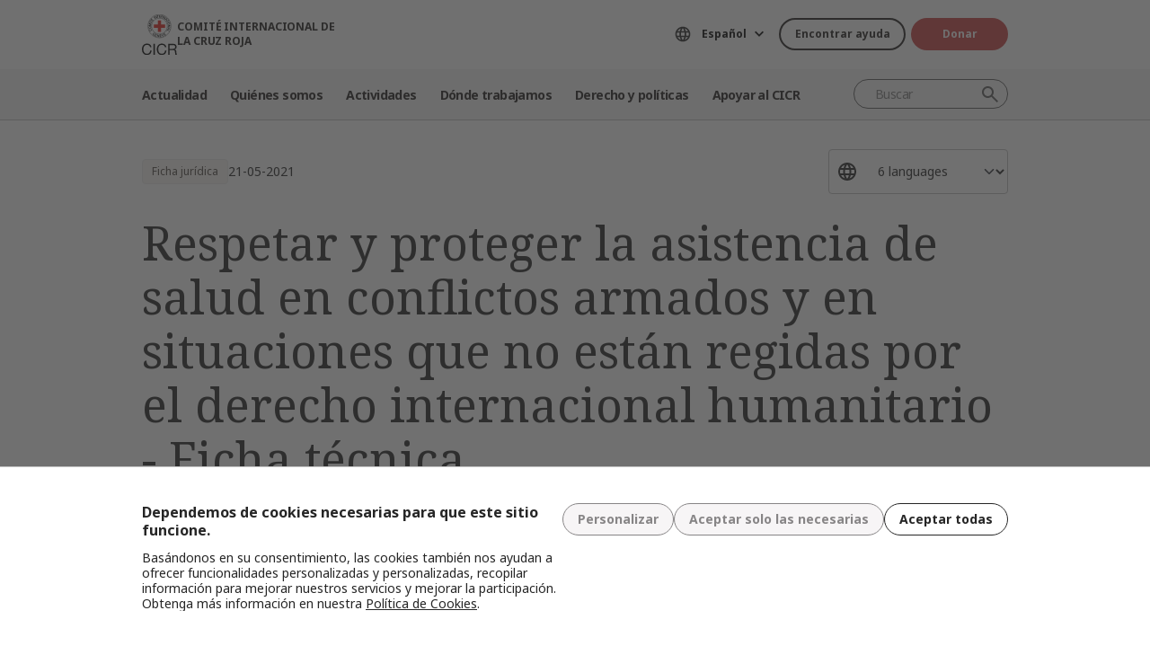

--- FILE ---
content_type: text/html; charset=UTF-8
request_url: https://www.icrc.org/es/content/respetar-y-proteger-la-asistencia-de-salud-en-conflictos-armados-y-en-situaciones-que-no
body_size: 13528
content:
<!DOCTYPE html>
<html lang="es" dir="ltr" prefix="og: https://ogp.me/ns#">
<head>
    <link rel="preconnect" href="https://fonts.gstatic.com/">
  <link rel="preconnect" href="https://fonts.googleapis.com/">
    <link rel="apple-touch-icon" sizes="180x180" href="/themes/custom/icrc_theme/html/images/favicon/apple-icon-180x180.png">
  <link rel="apple-touch-icon" sizes="152x152" href="/themes/custom/icrc_theme/html/images/favicon/apple-icon-152x152.png">
  <link rel="apple-touch-icon" sizes="144x144" href="/themes/custom/icrc_theme/html/images/favicon/apple-icon-144x144.png">
  <link rel="apple-touch-icon" sizes="120x120" href="/themes/custom/icrc_theme/html/images/favicon/apple-icon-120x120.png">
  <link rel="apple-touch-icon" sizes="114x114" href="/themes/custom/icrc_theme/html/images/favicon/apple-icon-114x114.png">
  <link rel="apple-touch-icon" sizes="76x76" href="/themes/custom/icrc_theme/html/images/favicon/apple-icon-76x76.png">
  <link rel="apple-touch-icon" sizes="72x72" href="/themes/custom/icrc_theme/html/images/favicon/apple-icon-72x72.png">
  <link rel="apple-touch-icon" sizes="60x60" href="/themes/custom/icrc_theme/html/images/favicon/apple-icon-60x60.png">
  <link rel="apple-touch-icon" sizes="57x57" href="/themes/custom/icrc_theme/html/images/favicon/apple-icon-57x57.png">
  <link rel="icon" type="image/png" sizes="192x192"  href="/themes/custom/icrc_theme/html/images/favicon/android-icon-192x192.png">
  <link rel="icon" type="image/png" sizes="96x96" href="/themes/custom/icrc_theme/html/images/favicon/favicon-96x96.png">
  <link rel="icon" type="image/png" sizes="32x32" href="/themes/custom/icrc_theme/html/images/favicon/favicon-32x32.png">
  <link rel="icon" type="image/png" sizes="16x16" href="/themes/custom/icrc_theme/html/images/favicon/favicon-16x16.png">
  <link rel="icon" type="image/svg+xml" href="/themes/custom/icrc_theme/html/images/favicon/favicon.svg" >
  <link rel="shortcut icon" href="/themes/custom/icrc_theme/html/images/favicon/favicon.ico" >
  <link rel="manifest" type="application/manifest+json" href="/themes/custom/icrc_theme/html/images/favicon/site.webmanifest" >

  <meta charset="utf-8" />
<script src="https://web.cmp.usercentrics.eu/ui/loader.js" type="text/javascript" data-settings-id="idXnVCIXuWZXbG" id="usercentrics-cmp" async="async" data-language="es"></script>
<script>var _mtm = window._mtm = window._mtm || [];_mtm.push({"mtm.startTime": (new Date().getTime()), "event": "mtm.Start"});var d = document, g = d.createElement("script"), s = d.getElementsByTagName("script")[0];g.type = "text/javascript";g.async = true;g.src="https://analytics.ext.icrc.org/js/container_wmhTexuo.js";s.parentNode.insertBefore(g, s);</script>
<link rel="canonical" href="https://www.icrc.org/es/content/respetar-y-proteger-la-asistencia-de-salud-en-conflictos-armados-y-en-situaciones-que-no" />
<meta property="og:site_name" content="COMITÉ INTERNACIONAL DE LA CRUZ ROJA" />
<meta property="og:url" content="https://www.icrc.org/es/content/respetar-y-proteger-la-asistencia-de-salud-en-conflictos-armados-y-en-situaciones-que-no" />
<meta property="og:title" content="Respetar y proteger la asistencia de salud en conflictos armados y en situaciones que no están regidas por el derecho internacional humanitario - Ficha técnica" />
<meta property="og:updated_time" content="2024-12-09T16:40:56+01:00" />
<meta property="article:published_time" content="2015-01-30T14:32:12+01:00" />
<meta property="article:modified_time" content="2024-12-09T16:40:56+01:00" />
<meta name="twitter:card" content="summary_large_image" />
<meta name="twitter:title" content="Respetar y proteger la asistencia de salud en conflictos armados y en situaciones que no están regidas por el derecho internacional humanitario - Ficha técnica" />
<meta name="Generator" content="Drupal 10 (https://www.drupal.org)" />
<meta name="MobileOptimized" content="width" />
<meta name="HandheldFriendly" content="true" />
<meta name="viewport" content="width=device-width, initial-scale=1" />
<link rel="preconnect" href="//web.cmp.usercentrics.eu/ui/loader.js" />
<link rel="preload" href="//web.cmp.usercentrics.eu/ui/loader.js" as="script" />
<link rel="icon" href="/themes/custom/icrc_theme/favicon.ico" type="image/vnd.microsoft.icon" />
<link rel="alternate" hreflang="en" href="https://www.icrc.org/en/document/respecting-and-protecting-health-care-armed-conflicts-and-situations-not-covered" />
<link rel="alternate" hreflang="fr" href="https://www.icrc.org/fr/document/respecter-et-proteger-les-soins-de-sante-dans-les-conflits-armes-et-dans-les-situations-non" />
<link rel="alternate" hreflang="es" href="https://www.icrc.org/es/content/respetar-y-proteger-la-asistencia-de-salud-en-conflictos-armados-y-en-situaciones-que-no" />
<link rel="alternate" hreflang="zh" href="https://www.icrc.org/zh/document/respecting-and-protecting-health-care-armed-conflicts-and-situations-not-covered" />
<link rel="alternate" hreflang="ar" href="https://www.icrc.org/ar/document/respecting-and-protecting-health-care-armed-conflicts-and-situations-not-covered" />
<link rel="alternate" hreflang="ru" href="https://www.icrc.org/ru/document/obespechenie-raboty-i-ohrany-sistem-zdravoohraneniya-vo-vremya-vooruzhennyh-konfliktov-ili" />
<link rel="alternate" type="application/rss+xml" title="General RSS feed" href="/es/rss/general" />
<link rel="alternate" type="application/rss+xml" title="Salud RSS feed" href="/es/rss/news/291" />
<link rel="alternate" type="application/rss+xml" title="Derecho interno y DIH RSS feed" href="/es/rss/news/352" />
<link rel="alternate" type="application/rss+xml" title="Noticias | Comité Internacional de la Cruz Roja" href="/es/rss/news" />

  <title>Respetar y proteger la asistencia de salud en conflictos armados y en situaciones que no están regidas por el derecho internacional humanitario - Ficha técnica | COMITÉ INTERNACIONAL DE LA CRUZ ROJA</title>
  <link rel="stylesheet" media="all" href="/sites/default/files/css/css_RgZWt_m9clscqqjiCpOHc7ksL7bDzWYuoy8tjOQd94Q.css?delta=0&amp;language=es&amp;theme=icrc_theme&amp;include=[base64]" />
<link rel="stylesheet" media="all" href="/sites/default/files/css/css_BsynEkePqbfPYD1_O1qbwY7UScL-FBrdpqu1hvLPseQ.css?delta=1&amp;language=es&amp;theme=icrc_theme&amp;include=[base64]" />
<link rel="stylesheet" media="print" href="/sites/default/files/css/css_aKjmO1lMDxocCr0OH-mUOhkfYCLXuATTD0rlN5QGC_w.css?delta=2&amp;language=es&amp;theme=icrc_theme&amp;include=[base64]" />
<link rel="stylesheet" media="all" href="/sites/default/files/css/css_YweTz2HrVq85Xd3uerGs44sOo2xT9mfIQhg2xYR_ouE.css?delta=3&amp;language=es&amp;theme=icrc_theme&amp;include=[base64]" />

  <script type="application/json" data-drupal-selector="drupal-settings-json">{"path":{"baseUrl":"\/","pathPrefix":"es\/","currentPath":"node\/1336","currentPathIsAdmin":false,"isFront":false,"currentLanguage":"es","themePath":"themes\/custom\/icrc_theme"},"pluralDelimiter":"\u0003","suppressDeprecationErrors":true,"gtag":{"tagId":"","consentMode":true,"otherIds":[],"events":[],"additionalConfigInfo":[]},"ajaxPageState":{"libraries":"[base64]","theme":"icrc_theme","theme_token":null},"ajaxTrustedUrl":{"form_action_p_pvdeGsVG5zNF_XLGPTvYSKCf43t8qZYSwcfZl2uzM":true,"\/es\/ajax\/nl?ajax_form=1":true},"gtm":{"tagId":null,"settings":{"data_layer":"dataLayer","include_classes":false,"allowlist_classes":"","blocklist_classes":"","include_environment":false,"environment_id":"","environment_token":""},"tagIds":["GTM-FVTRGQ"],"hostnames":{"GTM-FVTRGQ":"www.googletagmanager.com"}},"azure_appinsights":{"instrumentationKey":"8728e773-f50a-4af1-a939-f48c288aa7f7"},"icrcMapbox":{"mapboxToken":"pk.eyJ1IjoiaWNyYyIsImEiOiJjbWU5bTY1Z3EwanhvMmpxdXlpMzYzMTFlIn0.Ufb8cM_rbfpkRL0-Izb3TA"},"ajax":{"edit-submit":{"callback":"::ajaxCallback","wrapper":"icrc-newsletter-footer-form","url":"\/es\/ajax\/nl?ajax_form=1","disable-refocus":true,"event":"mousedown","keypress":true,"prevent":"click","httpMethod":"POST","dialogType":"ajax","submit":{"_triggering_element_name":"op","_triggering_element_value":"Suscribirse"}}},"chosen":{"selector":"select:visible:not(.no-chosen)","minimum_single":20,"minimum_multiple":20,"minimum_width":0,"use_relative_width":false,"options":{"disable_search":false,"disable_search_threshold":10,"allow_single_deselect":false,"add_helper_buttons":false,"search_contains":true,"placeholder_text_multiple":"Choose some options","placeholder_text_single":"Choose an option","no_results_text":"No results match","max_shown_results":0,"inherit_select_classes":true}},"hcaptcha":{"src":"https:\/\/hcaptcha.com\/1\/api.js?hl=es\u0026render=explicit\u0026onload=drupalHcaptchaOnload"},"icrc_header":{"ls_urls":{"en":"\/en\/document\/respecting-and-protecting-health-care-armed-conflicts-and-situations-not-covered","fr":"\/fr\/document\/respecter-et-proteger-les-soins-de-sante-dans-les-conflits-armes-et-dans-les-situations-non","es":"\/es\/content\/respetar-y-proteger-la-asistencia-de-salud-en-conflictos-armados-y-en-situaciones-que-no","pt":"\/pt","zh":"\/zh\/document\/respecting-and-protecting-health-care-armed-conflicts-and-situations-not-covered","ar":"\/ar\/document\/respecting-and-protecting-health-care-armed-conflicts-and-situations-not-covered","ru":"\/ru\/document\/obespechenie-raboty-i-ohrany-sistem-zdravoohraneniya-vo-vremya-vooruzhennyh-konfliktov-ili","de":"\/de"}},"user":{"uid":0,"permissionsHash":"d3a1cf1d9394e830210ebc8c0abedfd1733fa9a6127eba1146f737a5b4f369f2"}}</script>
<script src="/sites/default/files/js/js_RG132KrlKeyAWZ9Vqx7TE-a3HqiB_wEHDv-F27BPzyw.js?scope=header&amp;delta=0&amp;language=es&amp;theme=icrc_theme&amp;include=[base64]"></script>
<script src="/modules/contrib/azure_appinsights/dist/js/azai.min.js?v=1.x"></script>
<script src="/modules/contrib/google_tag/js/gtag.js?t8whyf"></script>
<script src="/modules/contrib/google_tag/js/gtm.js?t8whyf"></script>

</head>
<body data-ga-slug="document-respecting-and-protecting-health-care-armed-conflicts-and-situations-not-covered">
  <noscript><iframe src="https://www.googletagmanager.com/ns.html?id=GTM-FVTRGQ"
                  height="0" width="0" style="display:none;visibility:hidden"></iframe></noscript>

    <div class="dialog-off-canvas-main-canvas" data-off-canvas-main-canvas>
    <div class="wrapper">
  <a class="skipto" href="#mainContent">Pasar al contenido principal</a>
  <header class="header header-responsive" id="block-icrc-theme-header">
  <div class="top-header">
    <div class="icrc-container">
      <div class="holder row">
        <div class="l-side col col-sm-4">
          <div class="logo">
                                    <a data-ga-slug="logo" href="/es">
                                                                        <img src="/themes/custom/icrc_theme/html/images/logo/logo-fr_es.svg" alt="Inicio">
              <span class="slogan">COMITÉ INTERNACIONAL DE LA CRUZ ROJA</span>
            
            </a>
                      </div>
        </div>
        <div class="r-side col">
          <div class="language-container desktop">
              <div class="language-select language-picker js-language-picker">
          <form action="" class="language-picker__form">
          <label for="language-picker-select">Seleccione el idioma</label><select id="language-picker-select" name="language-picker-select" class="form-select"><option value="en"  lang="en">English</option><option value="fr"  lang="fr">Français</option><option value="es" selected="selected"  lang="es">Español</option><option value="pt"  lang="pt">Português</option><option value="zh"  lang="zh">中文</option><option value="ar"  lang="ar">العربية</option><option value="ru"  lang="ru">Русский</option><option value="de"  lang="de">Deutsch</option></select></form></div>
          </div>
          <div class="btn-container">
            <div class="btn-holder">
              <a href="/es/encontrar-ayuda" class="btn btn-secondary-accent btn-sm">Encontrar ayuda</a>
              <a href="/es/donate" class="btn btn-error btn-sm donate-link">Donar</a>
            </div>
          </div>
          <div class="navbar-expand-lg nav-burger">
            <a class="btn-search navbar-toggler" href="/es/resource-centre/result">
                            <span class="svg-icon">
                                <svg aria-hidden="true">
                                    <use xlink:href="/themes/custom/icrc_theme/html/svg/sprite.min.svg#icon-search"></use>
                                </svg>
                            </span>
            </a>
          </div>
          <nav class="navbar-expand-lg nav-burger" aria-label="Menú principal">
            <button class="btn-menu navbar-toggler" type="button" data-bs-toggle="offcanvas" data-bs-target="#main-menu-drop" aria-controls="main-menu-drop">
                            <span class="svg-icon">
                                <svg aria-hidden="true">
                                    <use xlink:href="/themes/custom/icrc_theme/html/svg/sprite.min.svg#icon-burger_menu"></use>
                                </svg>
                            </span>
              MENÚ
            </button>
          </nav>
        </div>
      </div>
    </div>
  </div>
  <div class="nav-header offcanvas offcanvas-top" tabindex="-1" id="main-menu-drop">
    <div class="icrc-container">
      <div class="navbar navbar-expand-lg">
        <div class="main-nav-container">
          <div class="head">
            <div class="nav-burger">
              <button type="button" class="btn-close-menu navbar-toggler" data-bs-dismiss="offcanvas" aria-label="Cerrar">
                <span class="svg-icon">
                    <svg aria-hidden="true">
                        <use xlink:href="/themes/custom/icrc_theme/html/svg/sprite.min.svg#icon-close"></use>
                    </svg>
                </span>
                Cerrar
              </button>
            </div>
            <div class="close-main-menu">
              <a href="#">Volver</a>
            </div>
            <div class="language-container mobile">
              <div class="language-select language-picker js-language-picker">
          <form action="" class="language-picker__form">
          <label for="language-picker-select">Seleccione el idioma</label><select id="language-picker-select" name="language-picker-select" class="form-select"><option value="en"  lang="en">English</option><option value="fr"  lang="fr">Français</option><option value="es" selected="selected"  lang="es">Español</option><option value="pt"  lang="pt">Português</option><option value="zh"  lang="zh">中文</option><option value="ar"  lang="ar">العربية</option><option value="ru"  lang="ru">Русский</option><option value="de"  lang="de">Deutsch</option></select></form></div>
            </div>
          </div>
          <div class="offcanvas-body">
            <div class="main-nav-holder">
              <nav class="main-nav-frame" aria-label="Menú principal">
                <ul class="main-nav">
  <li>
    <a href="/es/noticias" data-ga-slug="happening-now" role="button" data-drupal-link-system-path="news">Actualidad </a>
        <div class="main-menu">
      <div class="main-menu-container">
        <div class="left-col">
    <div class="text-box">
        <div class="title-mobile">Actualidad </div>
        <h2 class="title-drop">
      Entérese de las novedades
  </h2>
        <p class="text">
      Manténgase al tanto de las últimas novedades y las iniciativas que lleva adelante el CICR. 
  </p>
        <div class="btn-wrap btn-w-secondary-accent">
                        <a href="/es/noticias">Noticias</a>
        </div>
    </div>
</div>
<div class="right-col">
                <h3 class="title-box">Destacados</h3>
        <ul class="items">
                  <li class="item">
            <div class="card-img">
                <div class="media">
                    
        <img loading="lazy" src="/sites/default/files/styles/mobile_img_rect_01/public/2025-12/angelica.jpg.webp?h=409092c6&amp;itok=lNw3MUCR" width="320" height="180" alt="Presidenta del CICR, Mirjana Spoljaric, en Colombia" />



  
                </div>
                <div class="title">
                    
      <a href="/es/comunicado-de-prensa/colombia-la-presidenta-del-cicr-llama-respetar-el-dih-para-que-no-se">Colombia: La presidenta del CICR llama a respetar el DIH para que no se profund…</a>
  
                </div>
            </div>
        </li>
              <li class="item">
            <div class="card-img">
                <div class="media">
                    
        <img loading="lazy" src="/sites/default/files/styles/mobile_img_rect_01/public/2025-11/2018-10-05T101642Z_1266337152_RC173BC3BD60_RTRMADP_3_CAMEROON-ELECTION-SECURITY_0.JPG.webp?h=a141e9ea&amp;itok=1-rr-gu1" width="320" height="180" alt="A woman walks past a Cameroonian elite Rapid Intervention Battalion (BIR) member in the city of Buea in the anglophone southwest region, Cameroon " title="A woman walks past a Cameroonian elite Rapid Intervention Battalion (BIR) member in the city of Buea in the anglophone southwest region, Cameroon " />



  
                </div>
                <div class="title">
                    
      <a href="/es/articulo/vida-cotidiana-territorios-disputados-poblacion-civil-afronta-violencia-riesgos-incertidumbre">La vida cotidiana en territorios disputados: cómo la población civil afronta la…</a>
  
                </div>
            </div>
        </li>
              <li class="item">
            <div class="card-img">
                <div class="media">
                    
        <img loading="lazy" src="/sites/default/files/styles/mobile_img_rect_01/public/2025-04/Haiti_OpUp_IMG_007.JPG.webp?h=7c61dd88&amp;itok=QeZdE0lJ" width="320" height="180" alt="An ICRC staff helps a woman in Haiti to carry some buckets." />



  
                </div>
                <div class="title">
                    
      <a href="/es/articulo/haiti-intensificacion-enfrentamientos-sume-poblacion-crisis-humanitaria-sin-perspectivas-futuro">Haití: La intensificación de los enfrentamientos sume a la población en una cri…</a>
  
                </div>
            </div>
        </li>
              </ul>
</div>

        <a class="fake-link" href="#"></a>
      </div>
    </div>
      </li>
  <li>
    <a href="/es/somos-el-comite-internacional-de-la-cruz-roja" data-ga-slug="who-we-are" role="button" data-drupal-link-system-path="node/300017">Quiénes somos</a>
        <div class="main-menu">
      <div class="main-menu-container">
        <div class="left-col">
    <div class="text-box">
        <div class="title-mobile">Quiénes somos</div>
        <h2 class="title-drop">
      Somos el Comité Internacional de la Cruz Roja
  </h2>
        <p class="text">
      Neutrales, imparciales e independientes. Conozca nuestros valores y nuestra misión. 
  </p>
        <div class="btn-wrap btn-w-secondary-accent">
                        <a href="/es/somos-el-comite-internacional-de-la-cruz-roja">Descubra quiénes somos</a>
        </div>
    </div>
</div>
<div class="right-col">
            <ul class="items">
                    <li class="item">
            <div class="card-text">
                <div class="title">
                    
      <a href="/es/acerca-del-comite-internacional-de-la-cruz-roja">Acerca de nosotros </a>
  
                </div>
                <div class="txt">
                    
      Nuestra larga trayectoria, así como nuestro cometido y misión, y los Principios Fundamentales sustentan el trabajo que realizamos para proteger y salvar vidas. 
  
                </div>
            </div>
        </li>
                <li class="item">
            <div class="card-text">
                <div class="title">
                    
      <a href="/es/como-funcionamos">Cómo funcionamos</a>
  
                </div>
                <div class="txt">
                    
      Nuestra presidenta y equipo de dirección y nuestras prácticas en cuanto a finanzas y rendición de cuentas otorgan integridad de nuestras actividades humanitarias. 
  
                </div>
            </div>
        </li>
                <li class="item">
            <div class="card-text">
                <div class="title">
                    
      <a href="/es/el-movimiento-internacional-de-la-cruz-roja-y-de-la-media-luna-roja">Movimiento Internacional de la Cruz Roja y de la Media Luna Roja </a>
  
                </div>
                <div class="txt">
                    
      El Movimiento Internacional de la Cruz Roja y de la Media Luna Roja es la red humanitaria más grande del mundo.
  
                </div>
            </div>
        </li>
                </ul>
</div>

        <a class="fake-link" href="#"></a>
      </div>
    </div>
      </li>
  <li>
    <a href="/es/ayudamos-personas-afectadas-por-conflictos-armados" data-ga-slug="what-we-do" role="button" data-drupal-link-system-path="node/300046">Actividades</a>
        <div class="main-menu">
      <div class="main-menu-container">
        <div class="left-col">
    <div class="text-box">
        <div class="title-mobile">Actividades</div>
        <h2 class="title-drop">
      Nuestra labor relativa a la protección de las personas afectadas por conflictos armados
  </h2>
        <p class="text">
      El CICR responde con rapidez y eficiencia para ayudar a las personas afectadas por conflictos armados.
  </p>
        <div class="btn-wrap btn-w-secondary-accent">
                        <a href="/es/ayudamos-personas-afectadas-por-conflictos-armados">Todas nuestras actividades</a>
        </div>
    </div>
</div>
<div class="right-col">
                <h3 class="title-box">Destacados</h3>
        <ul class="items">
                  <li class="item">
            <div class="card-img">
                <div class="media">
                    
        <img loading="lazy" src="/sites/default/files/styles/mobile_img_rect_01/public/2024-01/_MG_8720.jpg.webp?h=06ac0d8c&amp;itok=2AZ7XfdH" width="320" height="180" alt="ICRC working with the Myanmar Red Cross Society to support people displaced by violence in Pin Laung and Hsi Hseng, to provide emergency aid. Photographer: Thang Khan Sian Khai" title="ICRC working with the Myanmar Red Cross Society to support people displaced by violence" />



  
                </div>
                <div class="title">
                    
      <a href="/es/nuestras-actividades/proteccion">Protección: defensa de los derechos de las personas en zonas de conflicto armado</a>
  
                </div>
            </div>
        </li>
              <li class="item">
            <div class="card-img">
                <div class="media">
                    
        <img loading="lazy" src="/sites/default/files/styles/mobile_img_rect_01/public/wysiwyg/Safaa/2-rfl-gaza.jpg.webp?h=aa684026&amp;itok=tj35iSaH" width="320" height="180" alt="" />



  
                </div>
                <div class="title">
                    
      <a href="/es/nuestras-actividades/restablecimiento-del-contacto-entre-familiares">Restablecimiento del contacto entre familiares: prevención de la separación de …</a>
  
                </div>
            </div>
        </li>
              <li class="item">
            <div class="card-img">
                <div class="media">
                    
        <img loading="lazy" src="/sites/default/files/styles/mobile_img_rect_01/public/topic/banner_list/detention_prisoners_icrc_action_0.jpg.webp?h=2992ba0a&amp;itok=djcQujHg" width="320" height="180" alt="" />



  
                </div>
                <div class="title">
                    
      <a href="/es/nuestras-actividades/detencion">Detención: visitas a prisioneros de guerra y a otras personas privadas de liber…</a>
  
                </div>
            </div>
        </li>
              </ul>
</div>

        <a class="fake-link" href="#"></a>
      </div>
    </div>
      </li>
  <li>
    <a href="/es/donde-trabajamos" data-ga-slug="where-we-work" role="button" data-drupal-link-system-path="node/300218">Dónde trabajamos</a>
        <div class="main-menu">
      <div class="main-menu-container">
        <div class="left-col">
    <div class="text-box">
        <div class="title-mobile">Dónde trabajamos</div>
        <h2 class="title-drop">
      Nuestra presencia mundial
  </h2>
        <p class="text">
      Tenemos oficinas en más de 90 países, las cuales brindan asistencia y protección a personas afectadas por conflictos armados.
  </p>
        <div class="btn-wrap btn-w-secondary-accent">
                        <a href="/es/donde-trabajamos">El CICR en el mundo</a>
        </div>
    </div>
</div>
<div class="right-col">
                <h3 class="title-box">Operaciones clave</h3>
        <ul class="items">
                                  <li class="item">
            <div class="card-link">
                <div class="title"><a href="/es/donde-trabajamos/afganistan">Afganistán</a></div>
            </div>
        </li>
                                      <li class="item">
            <div class="card-link">
                <div class="title"><a href="/es/donde-trabajamos/republica-democratica-del-congo">República Democrática del Congo</a></div>
            </div>
        </li>
                                      <li class="item">
            <div class="card-link">
                <div class="title"><a href="/es/donde-trabajamos/etiopia">Etiopía</a></div>
            </div>
        </li>
                                      <li class="item">
            <div class="card-link">
                <div class="title"><a href="/es/donde-trabajamos/israel-y-los-territorios-ocupados">Israel y los territorios ocupados</a></div>
            </div>
        </li>
                                      <li class="item">
            <div class="card-link">
                <div class="title"><a href="/es/donde-trabajamos/myanmar">Myanmar</a></div>
            </div>
        </li>
                                      <li class="item">
            <div class="card-link">
                <div class="title"><a href="/es/donde-trabajamos/sudan">Sudán</a></div>
            </div>
        </li>
                                      <li class="item">
            <div class="card-link">
                <div class="title"><a href="https://www.icrc.org/es/donde-trabajamos/siria">Siria</a></div>
            </div>
        </li>
                                      <li class="item">
            <div class="card-link">
                <div class="title"><a href="https://www.icrc.org/es/donde-trabajamos/ucrania">Ucrania</a></div>
            </div>
        </li>
                                      <li class="item">
            <div class="card-link">
                <div class="title"><a href="https://www.icrc.org/es/donde-trabajamos/yemen">Yemen</a></div>
            </div>
        </li>
                      </ul>
</div>

        <a class="fake-link" href="#"></a>
      </div>
    </div>
      </li>
  <li>
    <a href="/es/derecho-y-politicas" data-ga-slug="law-policy" role="button" data-drupal-link-system-path="node/300062">Derecho y políticas</a>
        <div class="main-menu">
      <div class="main-menu-container">
        <div class="left-col">
    <div class="text-box">
        <div class="title-mobile">Derecho y políticas</div>
        <h2 class="title-drop">
      Derecho y políticas
  </h2>
        <p class="text">
      Conozca más a fondo la función del CICR en el desarrollo y la promoción del derecho internacional humanitario y las políticas humanitarias. 
  </p>
        <div class="btn-wrap btn-w-secondary-accent">
                        <a href="/es/derecho-y-politicas">Más información</a>
        </div>
    </div>
</div>
<div class="right-col">
            <ul class="items">
                    <li class="item">
            <div class="card-text">
                <div class="title">
                    
      <a href="/es/los-convenios-de-ginebra-y-el-derecho">Convenios de Ginebra y derecho </a>
  
                </div>
                <div class="txt">
                    
      Incluso la guerra tiene límites. Los Convenios de Ginebra constituyen la base del derecho internacional humanitario. 
  
                </div>
            </div>
        </li>
                <li class="item">
            <div class="card-text">
                <div class="title">
                    
      <a href="/es/temas-y-debates">Temas, debates y desarme</a>
  
                </div>
                <div class="txt">
                    
      Armas y desarme, personas protegidas y otros desafíos contemporáneos para el derecho internacional humanitario.
  
                </div>
            </div>
        </li>
                <li class="item">
            <div class="card-text">
                <div class="title">
                    
      <a href="/es/servicio-de-asesoramiento-review-y-otros-recursos">Servicio de asesoramiento, Review y otros recursos</a>
  
                </div>
                <div class="txt">
                    
      Prestamos apoyo a la enseñanza, el aprendizaje y la implementación de principios del derecho internacional humanitario. 
  
                </div>
            </div>
        </li>
                </ul>
</div>

        <a class="fake-link" href="#"></a>
      </div>
    </div>
      </li>
  <li>
    <a href="/es/asociese-con-nosotros" data-ga-slug="support-us" role="button" data-drupal-link-system-path="node/300193">Apoyar al CICR</a>
        <div class="main-menu">
      <div class="main-menu-container">
        <div class="support-content">
    <div class="support-top">
        <div class="title-mobile">Apoyar al CICR</div>
        <div class="items">
            <div class="item">
                <div class="text-box">
                    <h2 class="title-drop">
      Asóciese con nosotros
  </h2>
                    <p class="text">
      Invitamos a organizaciones, instituciones y particulares a unirse a nuestra misión para aliviar el sufrimiento de las personas afectadas por conflictos armados. 
  </p>
                    <div class="btn-wrap btn-w-secondary-accent">
                                            <a href="/es/asociese-con-nosotros">Cómo asociarse con nosotros</a>
                    </div>
                </div>
            </div>
            <div class="item">
                <div class="text-box">
                    <h2 class="title-drop">
      Cómo puede asociarse con nosotros
  </h2>
                    <p class="text">
      Descubra cómo contribuir, en forma personal, a nuestras iniciativas humanitarias para ayudar a las personas que sufren a causa de conflictos armados. 
  </p>
                    <div class="btn-wrap btn-w-secondary-accent">
                        
      <a href="/es/como-apoyar-al-cicr">Cómo ayudar</a>
  
                    </div>
                </div>
            </div>
        </div>
    </div>
    <div class="support-bottom">
                        <ul class="items">
                      <li class="item">
                <div class="card-support">
                    <div class="media with-gradient">
                        
        <img loading="lazy" src="/sites/default/files/styles/mobile_img_rect_01/public/document_new/image/ukraine_russia_conflict_two_years_icrc_9.jpg.webp?h=0775493e&amp;itok=F_Emrk3T" width="320" height="180" alt="" />



  
                    </div>
                    <div class="text">
                        <div class="title">
                            
      <a href="/es/donate/ucrania">Ucrania: la crisis continúa</a>
  
                        </div>
                    </div>
                </div>
            </li>
                      <li class="item">
                <div class="card-support">
                    <div class="media with-gradient">
                        
        <img loading="lazy" src="/sites/default/files/styles/mobile_img_rect_01/public/donation_form/image/violence_october_israel_gaza_0_6.jpg.webp?h=7ce41752&amp;itok=ZXAgVDAk" width="320" height="180" alt="" />



  
                    </div>
                    <div class="text">
                        <div class="title">
                            
      <a href="/es/donate/apoya-israelgaza">Urgente: colabore con israel y gaza</a>
  
                        </div>
                    </div>
                </div>
            </li>
                      <li class="item">
                <div class="card-support">
                    <div class="media with-gradient">
                        
        <img loading="lazy" src="/sites/default/files/styles/mobile_img_rect_01/public/donation_form/tahnk_you_image/icrc_yemen_aasgg_thankyou_1.jpg.webp?h=8c4bd285&amp;itok=9U2NtTI7" width="320" height="180" alt="" />



  
                    </div>
                    <div class="text">
                        <div class="title">
                            
      <a href="/es/donate/campana-para-la-crisis-en-yemen">Campaña para la crisis en Yemen</a>
  
                        </div>
                    </div>
                </div>
            </li>
                  </ul>
    </div>
</div>

        <a class="fake-link" href="#"></a>
      </div>
    </div>
      </li>
</ul>

              </nav>
            </div>
            <div class="secondary-nav-holder">
                <ul class="direct-access-menu secondary-nav">
  <li>
    <a href="/es/encontrar-ayuda" data-drupal-link-system-path="node/300219">Encontrar ayuda</a>
  </li>
  <li>
    <a href="/es/donate" title="Donate" data-drupal-link-system-path="node/16881">Donar</a>
  </li>
  <li>
    <a href="/es/eventos" data-drupal-link-system-path="event">Eventos</a>
  </li>
  <li>
    <a href="/es/contactos" data-drupal-link-system-path="node/300224">Contáctenos</a>
  </li>
  <li>
    <a href="https://icrc.integrityplatform.org/">Denunciar un incidente de conducta</a>
  </li>
  <li>
    <a href="/es/sea-parte-del-cicr-y-ayude-proteger-la-vida-y-la-dignidad-humanas" data-drupal-link-system-path="node/300213">Trabaje con nosotros</a>
  </li>
  <li>
    <a href="/es/preguntas-frecuentes" data-drupal-link-system-path="node/300215">Preguntas frecuentes</a>
  </li>
</ul>

                            <div class="btn-wrap btn-w-secondary-accent">
                <a href="/es/cicr-sitios-web">Sitios web del CICR</a>
              </div>
                          </div>
          </div>
        </div>
      </div>
      <div class="header-search-container">
        <div class="header-search">
          <form role="search" method="get" action="/es/resource-centre/result">
            <input class="form-control" name="t" type="search" placeholder="Buscar" aria-label="Buscar">
            <button class="btn-search" type="submit">Buscar</button>
          </form>
        </div>
      </div>
    </div>
  </div>
  <div class="btn-outside-holder">
    <div class="icrc-container">
      <div class="btn-container-outside"></div>
    </div>
  </div>
  <div class="header-top-search-holder">
    <div class="icrc-container">
      <div class="header-top-search-container"></div>
    </div>
  </div>
</header>


  <div id="block-icrc-theme-tabs">
  
    
      
  </div>
<div data-drupal-messages-fallback class="hidden"></div>


  
  <main tabindex="-1" id="mainContent">
    <div class="legal-factsheet main">
        <div class="layout layout--onecol">
    <div  class="layout__region layout__region--content">
            <div class="article-head">
  <div class="icrc-container">
    <div class="head-info">
      <div class="tags-bar">
                          <div class="tag-component">
            Ficha jurídica
          </div>
                                  <div class="date">
      <time datetime="2021-05-21T00:00:00+02:00">21-05-2021</time>

  </div>
              </div>
                  <div class="lang-side">
        <div class="wrap-select">
          <select class="form-select" aria-label="Seleccione un idioma para este contenido">
                                          <option selected="selected">6 languages</option>
                                                            <option lang="en" data-url="/en/document/respecting-and-protecting-health-care-armed-conflicts-and-situations-not-covered">English</option>
                                                          <option lang="fr" data-url="/fr/document/respecter-et-proteger-les-soins-de-sante-dans-les-conflits-armes-et-dans-les-situations-non">Français</option>
                                                          <option lang="es" data-url="/es/content/respetar-y-proteger-la-asistencia-de-salud-en-conflictos-armados-y-en-situaciones-que-no">Español</option>
                                                          <option lang="zh" data-url="/zh/document/respecting-and-protecting-health-care-armed-conflicts-and-situations-not-covered">中文</option>
                                                          <option lang="ar" data-url="/ar/document/respecting-and-protecting-health-care-armed-conflicts-and-situations-not-covered">العربية</option>
                                                          <option lang="ru" data-url="/ru/document/obespechenie-raboty-i-ohrany-sistem-zdravoohraneniya-vo-vremya-vooruzhennyh-konfliktov-ili">Русский</option>
                                    </select>
        </div>
      </div>
          </div>
    <div class="title">
      <h1>Respetar y proteger la asistencia de salud en conflictos armados y en situaciones que no están regidas por el derecho internacional humanitario - Ficha técnica</h1>
    </div>
                        <div class="tags-list">
      <ul>
        
        <li><span class="tag-component"><a href="/es/nuestras-actividades/salud" hreflang="es">Salud</a></span></li>
  <li><span class="tag-component"><a href="/es/derecho-y-politicas/derecho-interno-y-dih" hreflang="es">Derecho interno y DIH</a></span></li>
      </ul>
    </div>
              </div>
        </div>
<aside class="share-widget" aria-labelledby="Compartir">
    <div class="icrc-container">
        <div class="frame">
            <h3 id="Compartir" class="label">Compartir</h3>
            <ul class="share-list"><li><a href="https://twitter.com/intent/tweet?url=https%3A//www.icrc.org/es/content/respetar-y-proteger-la-asistencia-de-salud-en-conflictos-armados-y-en-situaciones-que-no&amp;text=Respetar%20y%20proteger%20la%20asistencia%20de%20salud%20en%20conflictos%20armados%20y%20en%20situaciones%20que%20no%20est%C3%A1n%20regidas%20por%20el%20derecho%20internacional%20humanitario%20-%20Ficha%20t%C3%A9cnica" title="Compartir en X" target="_blank" class="icon-x">Compartir en X</a></li><li><a href="https://www.linkedin.com/shareArticle?url=https%3A//www.icrc.org/es/content/respetar-y-proteger-la-asistencia-de-salud-en-conflictos-armados-y-en-situaciones-que-no&amp;title=Respetar%20y%20proteger%20la%20asistencia%20de%20salud%20en%20conflictos%20armados%20y%20en%20situaciones%20que%20no%20est%C3%A1n%20regidas%20por%20el%20derecho%20internacional%20humanitario%20-%20Ficha%20t%C3%A9cnica" title="Compartir en LinkedIn" target="_blank" class="icon-linkedin">Compartir en LinkedIn</a></li><li><a href="https://www.facebook.com/sharer/sharer.php?u=https%3A//www.icrc.org/es/content/respetar-y-proteger-la-asistencia-de-salud-en-conflictos-armados-y-en-situaciones-que-no&amp;title=Respetar%20y%20proteger%20la%20asistencia%20de%20salud%20en%20conflictos%20armados%20y%20en%20situaciones%20que%20no%20est%C3%A1n%20regidas%20por%20el%20derecho%20internacional%20humanitario%20-%20Ficha%20t%C3%A9cnica" title="Compartir en Facebook" target="_blank" class="icon-facebook">Compartir en Facebook</a></li></ul>
        </div>
    </div>
</aside>


  
      <div id="text1642470" class="text-module no-title">
    <div class="icrc-container">
        <div class="text">
                          
      <div class="ck-text"><p><!--[if gte mso 9]><p><xml><br />
 <w:WordDocument><br />
  <w:View>Normal</w:View><br />
  <w:Zoom>0</w:Zoom><br />
  <w:TrackMoves/><br />
  <w:TrackFormatting/><br />
  <w:PunctuationKerning/><br />
  <w:ValidateAgainstSchemas/><br />
  <w:SaveIfXMLInvalid>false</w:SaveIfXMLInvalid><br />
  <w:IgnoreMixedContent>false</w:IgnoreMixedContent><br />
  <w:AlwaysShowPlaceholderText>false</w:AlwaysShowPlaceholderText><br />
  <w:DoNotPromoteQF/><br />
  <w:LidThemeOther>EN-GB</w:LidThemeOther><br />
  <w:LidThemeAsian>ZH-CN</w:LidThemeAsian><br />
  <w:LidThemeComplexScript>X-NONE</w:LidThemeComplexScript><br />
  <w:Compatibility><br />
   <w:BreakWrappedTables/><br />
   <w:SnapToGridInCell/><br />
   <w:WrapTextWithPunct/><br />
   <w:UseAsianBreakRules/><br />
   <w:DontGrowAutofit/><br />
   <w:SplitPgBreakAndParaMark/><br />
   <w:EnableOpenTypeKerning/><br />
   <w:DontFlipMirrorIndents/><br />
   <w:OverrideTableStyleHps/><br />
   <w:UseFELayout/><br />
  </w:Compatibility><br />
  <m:mathPr><br />
   <m:mathFont m:val="Cambria Math"/><br />
   <m:brkBin m:val="before"/><br />
   <m:brkBinSub m:val="&#45;-"/><br />
   <m:smallFrac m:val="off"/><br />
   <m:dispDef/><br />
   <m:lMargin m:val="0"/><br />
   <m:rMargin m:val="0"/><br />
   <m:defJc m:val="centerGroup"/><br />
   <m:wrapIndent m:val="1440"/><br />
   <m:intLim m:val="subSup"/><br />
   <m:naryLim m:val="undOvr"/><br />
  </m:mathPr></w:WordDocument><br />
</xml><![endif]--></p>
<!--[if gte mso 9]><p><xml><br />
 <w:LatentStyles DefLockedState="false" DefUnhideWhenUsed="true"<br />
  DefSemiHidden="true" DefQFormat="false" DefPriority="99"<br />
  LatentStyleCount="267"><br />
  <w:LsdException Locked="false" Priority="0" SemiHidden="false"<br />
   UnhideWhenUsed="false" QFormat="true" Name="Normal"/><br />
  <w:LsdException Locked="false" Priority="9" SemiHidden="false"<br />
   UnhideWhenUsed="false" QFormat="true" Name="heading 1"/><br />
  <w:LsdException Locked="false" Priority="9" QFormat="true" Name="heading 2"/><br />
  <w:LsdException Locked="false" Priority="9" QFormat="true" Name="heading 3"/><br />
  <w:LsdException Locked="false" Priority="9" QFormat="true" Name="heading 4"/><br />
  <w:LsdException Locked="false" Priority="9" QFormat="true" Name="heading 5"/><br />
  <w:LsdException Locked="false" Priority="9" QFormat="true" Name="heading 6"/><br />
  <w:LsdException Locked="false" Priority="9" QFormat="true" Name="heading 7"/><br />
  <w:LsdException Locked="false" Priority="9" QFormat="true" Name="heading 8"/><br />
  <w:LsdException Locked="false" Priority="9" QFormat="true" Name="heading 9"/><br />
  <w:LsdException Locked="false" Priority="39" Name="toc 1"/><br />
  <w:LsdException Locked="false" Priority="39" Name="toc 2"/><br />
  <w:LsdException Locked="false" Priority="39" Name="toc 3"/><br />
  <w:LsdException Locked="false" Priority="39" Name="toc 4"/><br />
  <w:LsdException Locked="false" Priority="39" Name="toc 5"/><br />
  <w:LsdException Locked="false" Priority="39" Name="toc 6"/><br />
  <w:LsdException Locked="false" Priority="39" Name="toc 7"/><br />
  <w:LsdException Locked="false" Priority="39" Name="toc 8"/><br />
  <w:LsdException Locked="false" Priority="39" Name="toc 9"/><br />
  <w:LsdException Locked="false" Priority="35" QFormat="true" Name="caption"/><br />
  <w:LsdException Locked="false" Priority="10" SemiHidden="false"<br />
   UnhideWhenUsed="false" QFormat="true" Name="Title"/><br />
  <w:LsdException Locked="false" Priority="1" Name="Default Paragraph Font"/><br />
  <w:LsdException Locked="false" Priority="11" SemiHidden="false"<br />
   UnhideWhenUsed="false" QFormat="true" Name="Subtitle"/><br />
  <w:LsdException Locked="false" Priority="22" SemiHidden="false"<br />
   UnhideWhenUsed="false" QFormat="true" Name="Strong"/><br />
  <w:LsdException Locked="false" Priority="20" SemiHidden="false"<br />
   UnhideWhenUsed="false" QFormat="true" Name="Emphasis"/><br />
  <w:LsdException Locked="false" Priority="59" SemiHidden="false"<br />
   UnhideWhenUsed="false" Name="Table Grid"/><br />
  <w:LsdException Locked="false" UnhideWhenUsed="false" Name="Placeholder Text"/><br />
  <w:LsdException Locked="false" Priority="1" SemiHidden="false"<br />
   UnhideWhenUsed="false" QFormat="true" Name="No Spacing"/><br />
  <w:LsdException Locked="false" Priority="60" SemiHidden="false"<br />
   UnhideWhenUsed="false" Name="Light Shading"/><br />
  <w:LsdException Locked="false" Priority="61" SemiHidden="false"<br />
   UnhideWhenUsed="false" Name="Light List"/><br />
  <w:LsdException Locked="false" Priority="62" SemiHidden="false"<br />
   UnhideWhenUsed="false" Name="Light Grid"/><br />
  <w:LsdException Locked="false" Priority="63" SemiHidden="false"<br />
   UnhideWhenUsed="false" Name="Medium Shading 1"/><br />
  <w:LsdException Locked="false" Priority="64" SemiHidden="false"<br />
   UnhideWhenUsed="false" Name="Medium Shading 2"/><br />
  <w:LsdException Locked="false" Priority="65" SemiHidden="false"<br />
   UnhideWhenUsed="false" Name="Medium List 1"/><br />
  <w:LsdException Locked="false" Priority="66" SemiHidden="false"<br />
   UnhideWhenUsed="false" Name="Medium List 2"/><br />
  <w:LsdException Locked="false" Priority="67" SemiHidden="false"<br />
   UnhideWhenUsed="false" Name="Medium Grid 1"/><br />
  <w:LsdException Locked="false" Priority="68" SemiHidden="false"<br />
   UnhideWhenUsed="false" Name="Medium Grid 2"/><br />
  <w:LsdException Locked="false" Priority="69" SemiHidden="false"<br />
   UnhideWhenUsed="false" Name="Medium Grid 3"/><br />
  <w:LsdException Locked="false" Priority="70" SemiHidden="false"<br />
   UnhideWhenUsed="false" Name="Dark List"/><br />
  <w:LsdException Locked="false" Priority="71" SemiHidden="false"<br />
   UnhideWhenUsed="false" Name="Colorful Shading"/><br />
  <w:LsdException Locked="false" Priority="72" SemiHidden="false"<br />
   UnhideWhenUsed="false" Name="Colorful List"/><br />
  <w:LsdException Locked="false" Priority="73" SemiHidden="false"<br />
   UnhideWhenUsed="false" Name="Colorful Grid"/><br />
  <w:LsdException Locked="false" Priority="60" SemiHidden="false"<br />
   UnhideWhenUsed="false" Name="Light Shading Accent 1"/><br />
  <w:LsdException Locked="false" Priority="61" SemiHidden="false"<br />
   UnhideWhenUsed="false" Name="Light List Accent 1"/><br />
  <w:LsdException Locked="false" Priority="62" SemiHidden="false"<br />
   UnhideWhenUsed="false" Name="Light Grid Accent 1"/><br />
  <w:LsdException Locked="false" Priority="63" SemiHidden="false"<br />
   UnhideWhenUsed="false" Name="Medium Shading 1 Accent 1"/><br />
  <w:LsdException Locked="false" Priority="64" SemiHidden="false"<br />
   UnhideWhenUsed="false" Name="Medium Shading 2 Accent 1"/><br />
  <w:LsdException Locked="false" Priority="65" SemiHidden="false"<br />
   UnhideWhenUsed="false" Name="Medium List 1 Accent 1"/><br />
  <w:LsdException Locked="false" UnhideWhenUsed="false" Name="Revision"/><br />
  <w:LsdException Locked="false" Priority="34" SemiHidden="false"<br />
   UnhideWhenUsed="false" QFormat="true" Name="List Paragraph"/><br />
  <w:LsdException Locked="false" Priority="29" SemiHidden="false"<br />
   UnhideWhenUsed="false" QFormat="true" Name="Quote"/><br />
  <w:LsdException Locked="false" Priority="30" SemiHidden="false"<br />
   UnhideWhenUsed="false" QFormat="true" Name="Intense Quote"/><br />
  <w:LsdException Locked="false" Priority="66" SemiHidden="false"<br />
   UnhideWhenUsed="false" Name="Medium List 2 Accent 1"/><br />
  <w:LsdException Locked="false" Priority="67" SemiHidden="false"<br />
   UnhideWhenUsed="false" Name="Medium Grid 1 Accent 1"/><br />
  <w:LsdException Locked="false" Priority="68" SemiHidden="false"<br />
   UnhideWhenUsed="false" Name="Medium Grid 2 Accent 1"/><br />
  <w:LsdException Locked="false" Priority="69" SemiHidden="false"<br />
   UnhideWhenUsed="false" Name="Medium Grid 3 Accent 1"/><br />
  <w:LsdException Locked="false" Priority="70" SemiHidden="false"<br />
   UnhideWhenUsed="false" Name="Dark List Accent 1"/><br />
  <w:LsdException Locked="false" Priority="71" SemiHidden="false"<br />
   UnhideWhenUsed="false" Name="Colorful Shading Accent 1"/><br />
  <w:LsdException Locked="false" Priority="72" SemiHidden="false"<br />
   UnhideWhenUsed="false" Name="Colorful List Accent 1"/><br />
  <w:LsdException Locked="false" Priority="73" SemiHidden="false"<br />
   UnhideWhenUsed="false" Name="Colorful Grid Accent 1"/><br />
  <w:LsdException Locked="false" Priority="60" SemiHidden="false"<br />
   UnhideWhenUsed="false" Name="Light Shading Accent 2"/><br />
  <w:LsdException Locked="false" Priority="61" SemiHidden="false"<br />
   UnhideWhenUsed="false" Name="Light List Accent 2"/><br />
  <w:LsdException Locked="false" Priority="62" SemiHidden="false"<br />
   UnhideWhenUsed="false" Name="Light Grid Accent 2"/><br />
  <w:LsdException Locked="false" Priority="63" SemiHidden="false"<br />
   UnhideWhenUsed="false" Name="Medium Shading 1 Accent 2"/><br />
  <w:LsdException Locked="false" Priority="64" SemiHidden="false"<br />
   UnhideWhenUsed="false" Name="Medium Shading 2 Accent 2"/><br />
  <w:LsdException Locked="false" Priority="65" SemiHidden="false"<br />
   UnhideWhenUsed="false" Name="Medium List 1 Accent 2"/><br />
  <w:LsdException Locked="false" Priority="66" SemiHidden="false"<br />
   UnhideWhenUsed="false" Name="Medium List 2 Accent 2"/><br />
  <w:LsdException Locked="false" Priority="67" SemiHidden="false"<br />
   UnhideWhenUsed="false" Name="Medium Grid 1 Accent 2"/><br />
  <w:LsdException Locked="false" Priority="68" SemiHidden="false"<br />
   UnhideWhenUsed="false" Name="Medium Grid 2 Accent 2"/><br />
  <w:LsdException Locked="false" Priority="69" SemiHidden="false"<br />
   UnhideWhenUsed="false" Name="Medium Grid 3 Accent 2"/><br />
  <w:LsdException Locked="false" Priority="70" SemiHidden="false"<br />
   UnhideWhenUsed="false" Name="Dark List Accent 2"/><br />
  <w:LsdException Locked="false" Priority="71" SemiHidden="false"<br />
   UnhideWhenUsed="false" Name="Colorful Shading Accent 2"/><br />
  <w:LsdException Locked="false" Priority="72" SemiHidden="false"<br />
   UnhideWhenUsed="false" Name="Colorful List Accent 2"/><br />
  <w:LsdException Locked="false" Priority="73" SemiHidden="false"<br />
   UnhideWhenUsed="false" Name="Colorful Grid Accent 2"/><br />
  <w:LsdException Locked="false" Priority="60" SemiHidden="false"<br />
   UnhideWhenUsed="false" Name="Light Shading Accent 3"/><br />
  <w:LsdException Locked="false" Priority="61" SemiHidden="false"<br />
   UnhideWhenUsed="false" Name="Light List Accent 3"/><br />
  <w:LsdException Locked="false" Priority="62" SemiHidden="false"<br />
   UnhideWhenUsed="false" Name="Light Grid Accent 3"/><br />
  <w:LsdException Locked="false" Priority="63" SemiHidden="false"<br />
   UnhideWhenUsed="false" Name="Medium Shading 1 Accent 3"/><br />
  <w:LsdException Locked="false" Priority="64" SemiHidden="false"<br />
   UnhideWhenUsed="false" Name="Medium Shading 2 Accent 3"/><br />
  <w:LsdException Locked="false" Priority="65" SemiHidden="false"<br />
   UnhideWhenUsed="false" Name="Medium List 1 Accent 3"/><br />
  <w:LsdException Locked="false" Priority="66" SemiHidden="false"<br />
   UnhideWhenUsed="false" Name="Medium List 2 Accent 3"/><br />
  <w:LsdException Locked="false" Priority="67" SemiHidden="false"<br />
   UnhideWhenUsed="false" Name="Medium Grid 1 Accent 3"/><br />
  <w:LsdException Locked="false" Priority="68" SemiHidden="false"<br />
   UnhideWhenUsed="false" Name="Medium Grid 2 Accent 3"/><br />
  <w:LsdException Locked="false" Priority="69" SemiHidden="false"<br />
   UnhideWhenUsed="false" Name="Medium Grid 3 Accent 3"/><br />
  <w:LsdException Locked="false" Priority="70" SemiHidden="false"<br />
   UnhideWhenUsed="false" Name="Dark List Accent 3"/><br />
  <w:LsdException Locked="false" Priority="71" SemiHidden="false"<br />
   UnhideWhenUsed="false" Name="Colorful Shading Accent 3"/><br />
  <w:LsdException Locked="false" Priority="72" SemiHidden="false"<br />
   UnhideWhenUsed="false" Name="Colorful List Accent 3"/><br />
  <w:LsdException Locked="false" Priority="73" SemiHidden="false"<br />
   UnhideWhenUsed="false" Name="Colorful Grid Accent 3"/><br />
  <w:LsdException Locked="false" Priority="60" SemiHidden="false"<br />
   UnhideWhenUsed="false" Name="Light Shading Accent 4"/><br />
  <w:LsdException Locked="false" Priority="61" SemiHidden="false"<br />
   UnhideWhenUsed="false" Name="Light List Accent 4"/><br />
  <w:LsdException Locked="false" Priority="62" SemiHidden="false"<br />
   UnhideWhenUsed="false" Name="Light Grid Accent 4"/><br />
  <w:LsdException Locked="false" Priority="63" SemiHidden="false"<br />
   UnhideWhenUsed="false" Name="Medium Shading 1 Accent 4"/><br />
  <w:LsdException Locked="false" Priority="64" SemiHidden="false"<br />
   UnhideWhenUsed="false" Name="Medium Shading 2 Accent 4"/><br />
  <w:LsdException Locked="false" Priority="65" SemiHidden="false"<br />
   UnhideWhenUsed="false" Name="Medium List 1 Accent 4"/><br />
  <w:LsdException Locked="false" Priority="66" SemiHidden="false"<br />
   UnhideWhenUsed="false" Name="Medium List 2 Accent 4"/><br />
  <w:LsdException Locked="false" Priority="67" SemiHidden="false"<br />
   UnhideWhenUsed="false" Name="Medium Grid 1 Accent 4"/><br />
  <w:LsdException Locked="false" Priority="68" SemiHidden="false"<br />
   UnhideWhenUsed="false" Name="Medium Grid 2 Accent 4"/><br />
  <w:LsdException Locked="false" Priority="69" SemiHidden="false"<br />
   UnhideWhenUsed="false" Name="Medium Grid 3 Accent 4"/><br />
  <w:LsdException Locked="false" Priority="70" SemiHidden="false"<br />
   UnhideWhenUsed="false" Name="Dark List Accent 4"/><br />
  <w:LsdException Locked="false" Priority="71" SemiHidden="false"<br />
   UnhideWhenUsed="false" Name="Colorful Shading Accent 4"/><br />
  <w:LsdException Locked="false" Priority="72" SemiHidden="false"<br />
   UnhideWhenUsed="false" Name="Colorful List Accent 4"/><br />
  <w:LsdException Locked="false" Priority="73" SemiHidden="false"<br />
   UnhideWhenUsed="false" Name="Colorful Grid Accent 4"/><br />
  <w:LsdException Locked="false" Priority="60" SemiHidden="false"<br />
   UnhideWhenUsed="false" Name="Light Shading Accent 5"/><br />
  <w:LsdException Locked="false" Priority="61" SemiHidden="false"<br />
   UnhideWhenUsed="false" Name="Light List Accent 5"/><br />
  <w:LsdException Locked="false" Priority="62" SemiHidden="false"<br />
   UnhideWhenUsed="false" Name="Light Grid Accent 5"/><br />
  <w:LsdException Locked="false" Priority="63" SemiHidden="false"<br />
   UnhideWhenUsed="false" Name="Medium Shading 1 Accent 5"/><br />
  <w:LsdException Locked="false" Priority="64" SemiHidden="false"<br />
   UnhideWhenUsed="false" Name="Medium Shading 2 Accent 5"/><br />
  <w:LsdException Locked="false" Priority="65" SemiHidden="false"<br />
   UnhideWhenUsed="false" Name="Medium List 1 Accent 5"/><br />
  <w:LsdException Locked="false" Priority="66" SemiHidden="false"<br />
   UnhideWhenUsed="false" Name="Medium List 2 Accent 5"/><br />
  <w:LsdException Locked="false" Priority="67" SemiHidden="false"<br />
   UnhideWhenUsed="false" Name="Medium Grid 1 Accent 5"/><br />
  <w:LsdException Locked="false" Priority="68" SemiHidden="false"<br />
   UnhideWhenUsed="false" Name="Medium Grid 2 Accent 5"/><br />
  <w:LsdException Locked="false" Priority="69" SemiHidden="false"<br />
   UnhideWhenUsed="false" Name="Medium Grid 3 Accent 5"/><br />
  <w:LsdException Locked="false" Priority="70" SemiHidden="false"<br />
   UnhideWhenUsed="false" Name="Dark List Accent 5"/><br />
  <w:LsdException Locked="false" Priority="71" SemiHidden="false"<br />
   UnhideWhenUsed="false" Name="Colorful Shading Accent 5"/><br />
  <w:LsdException Locked="false" Priority="72" SemiHidden="false"<br />
   UnhideWhenUsed="false" Name="Colorful List Accent 5"/><br />
  <w:LsdException Locked="false" Priority="73" SemiHidden="false"<br />
   UnhideWhenUsed="false" Name="Colorful Grid Accent 5"/><br />
  <w:LsdException Locked="false" Priority="60" SemiHidden="false"<br />
   UnhideWhenUsed="false" Name="Light Shading Accent 6"/><br />
  <w:LsdException Locked="false" Priority="61" SemiHidden="false"<br />
   UnhideWhenUsed="false" Name="Light List Accent 6"/><br />
  <w:LsdException Locked="false" Priority="62" SemiHidden="false"<br />
   UnhideWhenUsed="false" Name="Light Grid Accent 6"/><br />
  <w:LsdException Locked="false" Priority="63" SemiHidden="false"<br />
   UnhideWhenUsed="false" Name="Medium Shading 1 Accent 6"/><br />
  <w:LsdException Locked="false" Priority="64" SemiHidden="false"<br />
   UnhideWhenUsed="false" Name="Medium Shading 2 Accent 6"/><br />
  <w:LsdException Locked="false" Priority="65" SemiHidden="false"<br />
   UnhideWhenUsed="false" Name="Medium List 1 Accent 6"/><br />
  <w:LsdException Locked="false" Priority="66" SemiHidden="false"<br />
   UnhideWhenUsed="false" Name="Medium List 2 Accent 6"/><br />
  <w:LsdException Locked="false" Priority="67" SemiHidden="false"<br />
   UnhideWhenUsed="false" Name="Medium Grid 1 Accent 6"/><br />
  <w:LsdException Locked="false" Priority="68" SemiHidden="false"<br />
   UnhideWhenUsed="false" Name="Medium Grid 2 Accent 6"/><br />
  <w:LsdException Locked="false" Priority="69" SemiHidden="false"<br />
   UnhideWhenUsed="false" Name="Medium Grid 3 Accent 6"/><br />
  <w:LsdException Locked="false" Priority="70" SemiHidden="false"<br />
   UnhideWhenUsed="false" Name="Dark List Accent 6"/><br />
  <w:LsdException Locked="false" Priority="71" SemiHidden="false"<br />
   UnhideWhenUsed="false" Name="Colorful Shading Accent 6"/><br />
  <w:LsdException Locked="false" Priority="72" SemiHidden="false"<br />
   UnhideWhenUsed="false" Name="Colorful List Accent 6"/><br />
  <w:LsdException Locked="false" Priority="73" SemiHidden="false"<br />
   UnhideWhenUsed="false" Name="Colorful Grid Accent 6"/><br />
  <w:LsdException Locked="false" Priority="19" SemiHidden="false"<br />
   UnhideWhenUsed="false" QFormat="true" Name="Subtle Emphasis"/><br />
  <w:LsdException Locked="false" Priority="21" SemiHidden="false"<br />
   UnhideWhenUsed="false" QFormat="true" Name="Intense Emphasis"/><br />
  <w:LsdException Locked="false" Priority="31" SemiHidden="false"<br />
   UnhideWhenUsed="false" QFormat="true" Name="Subtle Reference"/><br />
  <w:LsdException Locked="false" Priority="32" SemiHidden="false"<br />
   UnhideWhenUsed="false" QFormat="true" Name="Intense Reference"/><br />
  <w:LsdException Locked="false" Priority="33" SemiHidden="false"<br />
   UnhideWhenUsed="false" QFormat="true" Name="Book Title"/><br />
  <w:LsdException Locked="false" Priority="37" Name="Bibliography"/><br />
  <w:LsdException Locked="false" Priority="39" QFormat="true" Name="TOC Heading"/><br />
 </w:LatentStyles><br />
</xml><![endif]-->
<!--[if gte mso 10]><style>
 /* Style Definitions */
 table.MsoNormalTable
	{mso-style-name:"Table Normal";
	mso-tstyle-rowband-size:0;
	mso-tstyle-colband-size:0;
	mso-style-noshow:yes;
	mso-style-priority:99;
	mso-style-parent:"";
	mso-padding-alt:0cm 5.4pt 0cm 5.4pt;
	mso-para-margin-top:0cm;
	mso-para-margin-right:0cm;
	mso-para-margin-bottom:10.0pt;
	mso-para-margin-left:0cm;
	line-height:115%;
	mso-pagination:widow-orphan;
	font-size:11.0pt;
	font-family:"Calibri","sans-serif";
	mso-ascii-font-family:Calibri;
	mso-ascii-theme-font:minor-latin;
	mso-hansi-font-family:Calibri;
	mso-hansi-theme-font:minor-latin;
	mso-fareast-language:ZH-CN;}
</style><p><![endif]-->
<!--[if gte mso 9]><p><xml><br />
 <o:OfficeDocumentSettings><br />
  <o:AllowPNG/><br />
 </o:OfficeDocumentSettings><br />
</xml><![endif]-->El derecho internacional humanitario (DIH) establece normas para proteger el acceso a la asistencia de salud en tiempo de conflicto armado. Esas normas tienen carácter vinculante para los Estados y los grupos armados no estatales. En situaciones que no alcanzan el umbral de un conflicto armado, solo se aplican las normas del derecho internacional de los derechos humanos (DIDH) y la legislación nacional correspondiente. En principio, el DIDH está vigente en todo momento, a no ser que los Estados decidan establecer una suspensión. A pesar de ser menos específico que el DIH, el DIDH contiene diversas normas que protegen el acceso a la asistencia de salud.<br>&nbsp;
<p class="text-align-justify MsoNormal" style="text-justify:inter-ideograph;"><span style="font-family:'Arial','sans-serif';mso-bidi-font-weight:bold;">&nbsp;</span></p>
</div>
  
          
                        </div>
    </div>
    
</div>
      <div id="file1642471" class="file-module module">
    <div class="icrc-container">
                        <div class="title">
            <h2>Respetar y proteger la asistencia de salud en conflictos armados y en situaciones que no están regidas por el DIH</h2>
        </div>
                <div class="holder">
            
      
      <div class="file file--mime-application-pdf file--application-pdf">
        <div class="icon">
        <div class="svg-icon">
            <svg aria-hidden="true">
                <use xlink:href="/themes/custom/icrc_theme/html/svg/sprite.min.svg#icon-pdf"></use>
            </svg>
        </div>
    </div>
        <div class="content">
        <div class="name">Descargar</div>
        <div class="attribute">
            <div class="format">archivo PDF</div>
            <div class="size">313.1 KB</div>
        </div>
    </div>
    <div class="link">
        <a href="/sites/default/files/2024-12/4543_DP_Consult_31_HCiD_SPA%28web%29.pdf" target="_blank" rel="nofollow noopener noreferrer">
            <div class="svg-icon">
                <svg aria-hidden="true">
                    <use xlink:href="/themes/custom/icrc_theme/html/svg/sprite.min.svg#icon-download"></use>
                </svg>
            </div>
        </a>
    </div>
</div>

  
  
        </div>
    </div>
</div>


  
<div class="views-element-container">
  
    
      <div><div class="js-view-dom-id-9e7dbce942ad29ee9c0d46da42aa061547429a2093bdacb514e176be74ac3dc9">
  
  
  

  
  
  

  <div class="related-articles">
  <div class="icrc-container">
    <div class="title-module no-square">
      <h2>Relacionados</h2>
    </div>
    <div class="simple-slider-holder">
        <div class="row js-simple-slider">
                    <div class="col">
            <div class="frame"><article>
  <div>
    <div class="media">
    
      
          <picture>
                  <source srcset="/sites/default/files/styles/desktop_rect_1/public/2026-01/Chad-restoring-dignity-displaced-families-4.jpg.webp?h=331fca8d&amp;itok=h2MH1I5U 1x" media="all and (min-width: 992px)" type="image/webp" width="636" height="365"/>
              <source srcset="/sites/default/files/styles/tablet_rect_1/public/2026-01/Chad-restoring-dignity-displaced-families-4.jpg.webp?h=331fca8d&amp;itok=NdM4nsMQ 1x" media="all and (min-width: 576px)" type="image/webp" width="480" height="300"/>
              <source srcset="/sites/default/files/styles/mobile_square_1/public/2026-01/Chad-restoring-dignity-displaced-families-4.jpg.webp?h=331fca8d&amp;itok=2aP4xW8C 1x" media="all and (max-width: 576px)" type="image/webp" width="320" height="320"/>
                  <img loading="lazy" width="636" height="365" src="/sites/default/files/styles/desktop_rect_1/public/2026-01/Chad-restoring-dignity-displaced-families-4.jpg.webp?h=331fca8d&amp;itok=h2MH1I5U" alt="Hawa Adam Abdallah Charfadine, 35 (centre), collected water from a borehole installed by the ICRC near the Tiné transit site, Wadi Fira, Chad." />

  </picture>


  
  
    </div>
    <div class="tags-bar">
      <div class="tag-component">Galería fotográfica</div>
      <div class="date">
      <time datetime="2026-01-08T08:36:57+01:00">08-01-2026</time>

  </div>
    </div>
    
        <div class="title">
      <h3>
        <a href="/es/galeria-de-fotos/chad-labor-ayudar-recuperar-la-dignidad-las-familias-que-huyen-de-la-guerra" rel="bookmark">Chad: La labor de ayudar a recuperar la dignidad a las familias que huyen de la guerra en Sudán </a>
      </h3>
    </div>
        
  </div>
</article>
</div>
          </div>
                    <div class="col">
            <div class="frame"><article>
  <div>
    <div class="media">
    
      
          <picture>
                  <source srcset="/sites/default/files/styles/desktop_rect_1/public/2025-10/Emblem_Press-release-1.jpg.webp?h=2f2dd349&amp;itok=BySDTW7c 1x" media="all and (min-width: 992px)" type="image/webp" width="636" height="365"/>
              <source srcset="/sites/default/files/styles/tablet_rect_1/public/2025-10/Emblem_Press-release-1.jpg.webp?h=2f2dd349&amp;itok=Pm_pvjuq 1x" media="all and (min-width: 576px)" type="image/webp" width="480" height="300"/>
              <source srcset="/sites/default/files/styles/mobile_square_1/public/2025-10/Emblem_Press-release-1.jpg.webp?h=2f2dd349&amp;itok=tU53YZm7 1x" media="all and (max-width: 576px)" type="image/webp" width="320" height="320"/>
                  <img loading="lazy" width="636" height="365" src="/sites/default/files/styles/desktop_rect_1/public/2025-10/Emblem_Press-release-1.jpg.webp?h=2f2dd349&amp;itok=BySDTW7c" alt="Logotipo do CICV para comunicados" />

  </picture>


  
  
    </div>
    <div class="tags-bar">
      <div class="tag-component">Comunicado de prensa</div>
      <div class="date">
      <time datetime="2025-12-31T09:37:38+01:00">31-12-2025</time>

  </div>
    </div>
    
        <div class="title">
      <h3>
        <a href="/es/comunicado-de-prensa/camboya-tailandia-cicr-apoya-liberacion-repatriacion-18-prisioneros-guerra" rel="bookmark">Camboya-Tailandia: el CICR apoya la liberación y repatriación de 18 prisioneros de guerra  </a>
      </h3>
    </div>
        
  </div>
</article>
</div>
          </div>
                    <div class="col">
            <div class="frame"><article>
  <div>
    <div class="media">
    
      
          <picture>
                  <source srcset="/sites/default/files/styles/desktop_rect_1/public/wysiwyg/Worldwide/asia/Australia/bike-war-cities-exhibition.jpg.webp?h=6b4175c0&amp;itok=TSNxUH3B 1x" media="all and (min-width: 992px)" type="image/webp" width="636" height="365"/>
              <source srcset="/sites/default/files/styles/tablet_rect_1/public/wysiwyg/Worldwide/asia/Australia/bike-war-cities-exhibition.jpg.webp?h=6b4175c0&amp;itok=XfbocdGU 1x" media="all and (min-width: 576px)" type="image/webp" width="480" height="300"/>
              <source srcset="/sites/default/files/styles/mobile_square_1/public/wysiwyg/Worldwide/asia/Australia/bike-war-cities-exhibition.jpg.webp?h=6b4175c0&amp;itok=6rg501js 1x" media="all and (max-width: 576px)" type="image/webp" width="320" height="320"/>
                  <img loading="lazy" width="636" height="365" src="/sites/default/files/styles/desktop_rect_1/public/wysiwyg/Worldwide/asia/Australia/bike-war-cities-exhibition.jpg.webp?h=6b4175c0&amp;itok=TSNxUH3B" alt="A damaged bicycle lies on a gravel-covered street in front of a burnt-out car and a fire-scorched apartment building, showing destruction in an urban neighbourhood after fighting." title="War in cities exhibition credit Anmar Qusay" />

  </picture>


  
  
    </div>
    <div class="tags-bar">
      <div class="tag-component">Artículo</div>
      <div class="date">
      <time datetime="2025-12-23T16:56:45+01:00" title="Martes, Diciembre 23, 2025 - 16:56">23-12-2025</time>

  </div>
    </div>
    
        <div class="title">
      <h3>
        <a href="/es/articulo/preguntas-frecuentes-conflicto-armado-internacional" rel="bookmark">Preguntas frecuentes sobre los conflictos armados internacionales (CAI)</a>
      </h3>
    </div>
        
  </div>
</article>
</div>
          </div>
                  </div>
      <div class="items-bar">
        <div class="nav-slider">
          <span class="counter" role="status" aria-live="polite" aria-atomic="true">
              <span class="visually-hidden"></span>
              <span class="visually-visible" aria-hidden="true"></span>
          </span>
        </div>
                  <div class="btn-wrap btn-w-secondary-accent">
            <a href="/es/resource-centre/result?f%5B0%5D=type%3Alegal_factsheet&amp;sorting=rel_DESC" rel="nofollow">Más</a>
          </div>
              </div>
    </div>
  </div>
</div>

    

  
  

  
  
</div>
</div>

  </div>

    </div>
  </div>




    </div>
  </main>
  <footer class="footer" id="block-icrc-theme-footer">
  <div class="icrc-container">
    <div class="footer-top">
                  <div class="icrc-info-box">
        <p class="title">Sitios web temáticos del CICR</p>
        <p>Explore nuestros blogs, aplicaciones, reseñas y otros recursos dedicados al impacto, la visión, las políticas y el derecho humanitarios.</p>
        <a href="/es/cicr-sitios-web" class="btn btn-secondary-light">Sitios web del CICR</a>
      </div>
            <nav class="direct-access-box" aria-labelledby="directAccessMenuTitle">
        <p class="title" id="directAccessMenuTitle">Acceso directo</p>
        <div class="footer-list">
            <ul class="direct-access-menu secondary-nav">
  <li>
    <a href="/es/encontrar-ayuda" data-drupal-link-system-path="node/300219">Encontrar ayuda</a>
  </li>
  <li>
    <a href="/es/donate" title="Donate" data-drupal-link-system-path="node/16881">Donar</a>
  </li>
  <li>
    <a href="/es/eventos" data-drupal-link-system-path="event">Eventos</a>
  </li>
  <li>
    <a href="/es/contactos" data-drupal-link-system-path="node/300224">Contáctenos</a>
  </li>
  <li>
    <a href="https://icrc.integrityplatform.org/">Denunciar un incidente de conducta</a>
  </li>
  <li>
    <a href="/es/sea-parte-del-cicr-y-ayude-proteger-la-vida-y-la-dignidad-humanas" data-drupal-link-system-path="node/300213">Trabaje con nosotros</a>
  </li>
  <li>
    <a href="/es/preguntas-frecuentes" data-drupal-link-system-path="node/300215">Preguntas frecuentes</a>
  </li>
</ul>

        </div>
      </nav>
                  <div class="newsletter-box">
        <p class="title">Boletín informativo</p>
        <div class="form-newsletter">
          <form class="icrc-newsletter-footer-form" data-drupal-selector="icrc-newsletter-footer-form" action="/es/content/respetar-y-proteger-la-asistencia-de-salud-en-conflictos-armados-y-en-situaciones-que-no" method="post" id="icrc-newsletter-footer-form" accept-charset="UTF-8">
  <div class="description note-required">Campos marcados con * son obligatorios</div>
<div class="captcha_wrapper" tabindex="-1">
    

             <div  data-drupal-selector="edit-captcha" class="captcha captcha-type-challenge--hcaptcha">
          <div class="captcha__element">
            <input data-drupal-selector="edit-captcha-sid" type="hidden" name="captcha_sid" value="137942312" />
<input data-drupal-selector="edit-captcha-token" type="hidden" name="captcha_token" value="1n53dez2cFGJpBNf5ibXwcrnea_I0q-kS6OLsa87GgY" />
<input data-drupal-selector="edit-captcha-response" type="hidden" name="captcha_response" value="hCaptcha no captcha" />
<div class="h-captcha" data-sitekey="b45ca7dd-de5b-4e1f-8d1f-02074c5dfeff" data-size="invisible"></div><input data-drupal-selector="edit-captcha-cacheable" type="hidden" name="captcha_cacheable" value="1" />

          </div>
                 </div>
      
    <div id="edit-error-placeholder" class="js-form-item form-item form-type-item js-form-type-item form-item-error-placeholder js-form-item-error-placeholder form-no-label">
        
        </div>

</div>
<div class="newsletter-item">
    <div class="js-form-item form-item form-type-select js-form-type-select form-item-topic js-form-item-topic">
      <label for="edit-topic" class="js-form-required">Seleccione un tipo <span class="required">*</span></label>
        <select data-drupal-selector="edit-topic" id="edit-topic" name="topic" class="form-select required" required="required" aria-required="true"><option value="GLOBAL-NEWSLETTER" selected="selected">Noticias y actualizaciones</option><option value="LP-NEWSLETTER">Boletín informativo sobre derecho y políticas</option><option value="HR-NEWSLETTER">Boletín informativo sobre carreras</option></select>
        </div>

</div>
<div class="address-item">
    <label for="edit-email">Dirección de correo electrónico <span class="required">*</span></label>
    <div class="wrap-input">
        <div class="js-form-item form-item form-type-email js-form-type-email form-item-email js-form-item-email form-no-label">
        <input class="form-control form-email required" placeholder="Su dirección de correo electrónico" autocomplete="email" data-drupal-selector="edit-email" type="email" id="edit-email" name="email" value="" size="60" maxlength="254" required="required" aria-required="true" />

        </div>

        <button class="btn-submit button js-form-submit form-submit" aria-label="Suscribirse" data-drupal-selector="edit-submit" data-disable-refocus="true" type="submit" id="edit-submit" name="op" value="Suscribirse">
    <span class="svg-icon">
      <svg aria-hidden="true">
          <use xlink:href="/themes/custom/icrc_theme/html/svg/sprite.min.svg#icon-arrow_forward"></use>
      </svg>
    </span>
</button>

    </div>
        <div class="description">
        Para saber cómo procesamos sus datos, visite nuestra <a href="/es/privacy-policy" target="_blank">Política de privacidad</a>.
    </div>
    </div>
<input autocomplete="off" data-drupal-selector="form-9m6xonu8ot7horexn5cjiylbfofdledr6jspcdsdbwe" type="hidden" name="form_build_id" value="form-9m6xONU8OT7hOrEXN5CjiYlBfoFdleDR6jsPCDsdBwE" />


<input data-drupal-selector="edit-icrc-newsletter-footer-form" type="hidden" name="form_id" value="icrc_newsletter_footer_form" />

</form>

        </div>
      </div>
                  <div class="social-box">
        <ul class="social_es-menu social-list">
          <li>
            <a href="https://twitter.com/CICR_es"
         data-ga-slug="x"
         target="_blank"
         rel="noopener noreferrer"
         title="x">
        <span class="svg-icon">
          <svg aria-hidden="true">
              <use xlink:href="/themes/custom/icrc_theme/html/svg/sprite.min.svg#icon-x"></use>
          </svg>
      </span>
      </a>
    </li>
              <li>
            <a href="https://www.facebook.com/ICRCespanol"
         data-ga-slug="facebook"
         target="_blank"
         rel="noopener noreferrer"
         title="Facebook">
        <span class="svg-icon">
          <svg aria-hidden="true">
              <use xlink:href="/themes/custom/icrc_theme/html/svg/sprite.min.svg#icon-facebook"></use>
          </svg>
      </span>
      </a>
    </li>
              <li>
            <a href="https://www.instagram.com/cicr_americas"
         data-ga-slug="instagram"
         target="_blank"
         rel="noopener noreferrer"
         title="instagram">
        <span class="svg-icon">
          <svg aria-hidden="true">
              <use xlink:href="/themes/custom/icrc_theme/html/svg/sprite.min.svg#icon-instagram"></use>
          </svg>
      </span>
      </a>
    </li>
              <li>
            <a href="https://www.tiktok.com/@icrc"
         data-ga-slug="tiktok"
         target="_blank"
         rel="noopener noreferrer"
         title="Tiktok">
        <span class="svg-icon">
          <svg aria-hidden="true">
              <use xlink:href="/themes/custom/icrc_theme/html/svg/sprite.min.svg#icon-tiktok"></use>
          </svg>
      </span>
      </a>
    </li>
              <li>
            <a href="https://www.linkedin.com/company/icrc"
         data-ga-slug="linkedin"
         target="_blank"
         rel="noopener noreferrer"
         title="LinkedIn">
        <span class="svg-icon">
          <svg aria-hidden="true">
              <use xlink:href="/themes/custom/icrc_theme/html/svg/sprite.min.svg#icon-linkedin"></use>
          </svg>
      </span>
      </a>
    </li>
              <li>
            <a href="https://www.youtube.com/icrcfilms"
         data-ga-slug="youtube"
         target="_blank"
         rel="noopener noreferrer"
         title="Youtube">
        <span class="svg-icon">
          <svg aria-hidden="true">
              <use xlink:href="/themes/custom/icrc_theme/html/svg/sprite.min.svg#icon-youtube"></use>
          </svg>
      </span>
      </a>
    </li>
      </ul>

      </div>
          </div>
    <div class="footer-bottom">
        <ul class="footer-menu footer-secondary-nav">
  <li>
    <a href="/es/accesibilidad" data-drupal-link-system-path="node/300205">Accesibilidad</a>
  </li>
  <li>
    <a href="/es/derechos-de-autor-y-terminos-de-uso" data-drupal-link-system-path="node/300206">Derechos de autor</a>
  </li>
  <li>
    <a href="/es/normas-de-privacidad" data-drupal-link-system-path="node/300207">Normas de privacidad</a>
  </li>
  <li>
    <a href="/es/acerca-de-los-donativos-y-las-deducciones-impositivas" data-drupal-link-system-path="node/300220">Deducción de impuestos</a>
  </li>
  <li>
    <a href="#privacy-settings" id="privacy-settings" title="Configuración de privacidad">Configuración de privacidad</a>
  </li>
  <li>
    <a href="/es/orientaciones-para-la-comunidad-en-linea-del-cicr" title="Orientaciones para la comunidad en línea" data-drupal-link-system-path="node/301479">Orientaciones para la comunidad en línea</a>
  </li>
</ul>

                  <p class="copy"><a href="/es/derechos-de-autor-y-terminos-de-uso">Términos y condiciones</a> - ICRC &#169;2026 - Todos los derechos reservados</p>
    </div>
  </div>
</footer>


  
</div>

  </div>

  
  <script src="/sites/default/files/js/js_eVl8K140L-qsQSwQ82E0kH8qPAJJiHfWvjHjuQqDqbE.js?scope=footer&amp;delta=0&amp;language=es&amp;theme=icrc_theme&amp;include=[base64]"></script>
<script src="/themes/custom/icrc_theme/html/js/dj.js?t8whyf" defer></script>
<script src="/themes/custom/icrc_theme/html/js/init.js?t8whyf" defer></script>
<script src="/themes/custom/icrc_theme/html/js/svgxuse.js?t8whyf" defer></script>
<script src="/themes/custom/icrc_theme/html/js/main-bundle.js?t8whyf" defer></script>
<script src="/sites/default/files/js/js_PFp69aQsW3dIYH9-z4rpOEPgzmWJ3wp65lY9GoCiwz4.js?scope=footer&amp;delta=5&amp;language=es&amp;theme=icrc_theme&amp;include=[base64]"></script>
<script src="/modules/custom/icrc_gtm/js/gtm-newsletter.js?t8whyf" defer></script>
<script src="/themes/custom/icrc_theme/html/src/js/behaviors/contact-form-tracking.js?t8whyf" defer></script>

</body>
</html>
